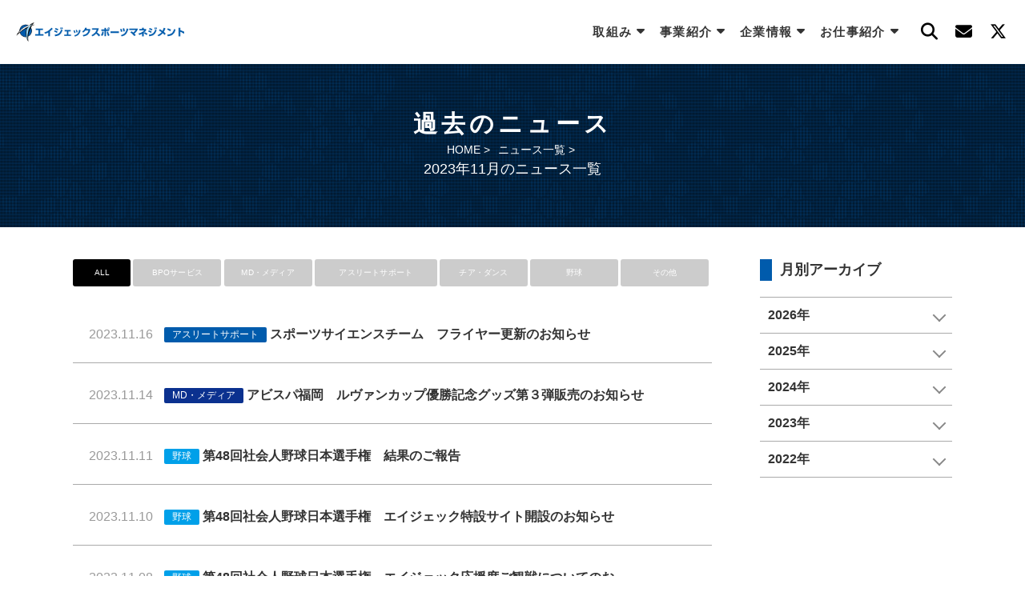

--- FILE ---
content_type: text/html; charset=UTF-8
request_url: https://agekke-sp.co.jp/sp-news/2023/11/
body_size: 60238
content:
<!DOCTYPE html>
<html dir="ltr" lang="ja"
	prefix="og: https://ogp.me/ns#" >
<head>
<meta charset="UTF-8">

<meta name="keywords" content="エイジェック,エイジェックグループ,株式会社エイジェックスポーツマネジメント,セカンドキャリア,アスリートセカンドキャリア,トレーナー事業,社会人野球部,女子硬式野球部,チアダンス,GOLDLUSH,チアアカデミー,ベースボールアカデミー,チア運営部,メディアプロ,ウィンプロモーション,RIGHTS.,ライツツアーサポート,栃木県民球団,栃木 女子野球,栃木 中学野球,栃木 女子中学野球" />
<meta name="viewport" content="width=device-width, maximum-scale=1.0" />
<meta http-equiv="Content-Script-Type" content="text/javascript">
<!--<link rel="stylesheet" type="text/css" href="https://agekke-sp.co.jp/agk-sp/wp-content/themes/mytheme/style-02.css" media="screen" />-->
<link rel="stylesheet" href="https://agekke-sp.co.jp/agk-sp/wp-content/themes/mytheme/style.css?20260114">
<!-- font-awesome -->
<link href="https://maxcdn.bootstrapcdn.com/font-awesome/4.7.0/css/font-awesome.min.css" rel="stylesheet">
<link rel="stylesheet" href="https://use.fontawesome.com/releases/v5.1.0/css/all.css" integrity="sha384-lKuwvrZot6UHsBSfcMvOkWwlCMgc0TaWr+30HWe3a4ltaBwTZhyTEggF5tJv8tbt" crossorigin="anonymous">
<link href="https://cdnjs.cloudflare.com/ajax/libs/font-awesome/6.4.0/css/all.min.css" rel="stylesheet">
<link href="https://cdnjs.cloudflare.com/ajax/libs/font-awesome/6.4.0/css/brands.min.css" rel="stylesheet">
<link rel="stylesheet" href="https://use.typekit.net/zlk6ksd.css">
<link href="https://use.fontawesome.com/releases/v6.4.2/css/all.css" rel="stylesheet">

<script src="https://agekke-sp.co.jp/agk-sp/wp-content/themes/mytheme/js/jquery.min.js"></script>
<script src="https://agekke-sp.co.jp/agk-sp/wp-content/themes/mytheme/js/jquery.matchHeight.js"></script>
<script src="https://agekke-sp.co.jp/agk-sp/wp-content/themes/mytheme/js/style.js"></script>
<!-- slick -->
<link rel="stylesheet" type="text/css" href="https://agekke-sp.co.jp/agk-sp/wp-content/themes/mytheme/slick/slick.css" media="screen" />
<link rel="stylesheet" type="text/css" href="https://agekke-sp.co.jp/agk-sp/wp-content/themes/mytheme/slick/slick-theme.css" media="screen" />
<script type="text/javascript" src="https://agekke-sp.co.jp/agk-sp/wp-content/themes/mytheme/slick/slick.min.js"></script>
<!--API-->
<script src="https://maps.googleapis.com/maps/api/js?key=AIzaSyDTQ4P5vMzlERHee0HwT41dU8owkOgtACI"></script>
<!--lightbox-->
<link rel="stylesheet" href="https://agekke-sp.co.jp/agk-sp/wp-content/themes/mytheme/css/lightbox.min.css">
<meta name="keywords" content="ニュース" />

<!-- WP SiteManager OGP Tags -->
<meta property="og:title" content="ニュース" />
<meta property="og:type" content="article" />
<meta property="og:url" content="https://agekke-sp.co.jp/sp-news/" />
<meta property="og:description" content=" " />
<meta property="og:site_name" content="株式会社エイジェックスポーツマネジメント" />

<!-- WP SiteManager Twitter Cards Tags -->
<meta name="twitter:title" content="ニュース" />
<meta name="twitter:url" content="https://agekke-sp.co.jp/sp-news/" />
<meta name="twitter:description" content=" " />
<meta name="twitter:card" content="summary" />

		<!-- All in One SEO 4.3.3 - aioseo.com -->
		<title>11月, 2023 - 株式会社エイジェックスポーツマネジメント</title>
		<meta name="robots" content="max-image-preview:large" />
		<meta name="google-site-verification" content="xcWOKUhfkb9_lsbKGk6xOVDKg8wuqfXMKRwh9sHazmE" />
		<link rel="canonical" href="https://agekke-sp.co.jp/sp-news/2023/11/" />
		<link rel="next" href="https://agekke-sp.co.jp/sp-news/2023/11/page/2/" />
		<meta name="generator" content="All in One SEO (AIOSEO) 4.3.3 " />

		<!-- Google tag (gtag.js) -->
<script async src="https://www.googletagmanager.com/gtag/js?id=UA-157736240-1"></script>
<script>
  window.dataLayer = window.dataLayer || [];
  function gtag(){dataLayer.push(arguments);}
  gtag('js', new Date());

  gtag('config', 'UA-157736240-1');
</script>

<!-- Google tag (gtag.js) -->
<script async src="https://www.googletagmanager.com/gtag/js?id=G-JFVH4SPC9Q"></script>
<script>
  window.dataLayer = window.dataLayer || [];
  function gtag(){dataLayer.push(arguments);}
  gtag('js', new Date());

  gtag('config', 'G-JFVH4SPC9Q');
</script>
		<meta property="og:locale" content="ja_JP" />
		<meta property="og:site_name" content="株式会社エイジェックスポーツマネジメント - 株式会社エイジェックスポーツマネジメントは、アスリートセカンドキャリア支援からスタートしたエイジェックスポーツ・文化部門は、球団運営、スポーツ施設運営、アカデミー事業など様々な各スポーツ事業の『総合マネジメント会社』として、スポーツ文化の振興、地域活性化に尽力して参ります。" />
		<meta property="og:type" content="website" />
		<meta property="og:title" content="ニュース - 株式会社エイジェックスポーツマネジメント" />
		<meta property="og:url" content="https://agekke-sp.co.jp/sp-news/2023/11/" />
		<meta property="og:image" content="https://agekke-sp.co.jp/agk-sp/wp-content/uploads/2023/01/asm_twcard.jpg" />
		<meta property="og:image:secure_url" content="https://agekke-sp.co.jp/agk-sp/wp-content/uploads/2023/01/asm_twcard.jpg" />
		<meta property="og:image:width" content="1200" />
		<meta property="og:image:height" content="630" />
		<meta name="twitter:card" content="summary_large_image" />
		<meta name="twitter:site" content="@agekke_sports" />
		<meta name="twitter:title" content="ニュース - 株式会社エイジェックスポーツマネジメント" />
		<meta name="twitter:image" content="https://agekke-sp.co.jp/agk-sp/wp-content/uploads/2023/01/asm_twcard.jpg" />
		<script type="application/ld+json" class="aioseo-schema">
			{"@context":"https:\/\/schema.org","@graph":[{"@type":"BreadcrumbList","@id":"https:\/\/agekke-sp.co.jp\/sp-news\/2023\/11\/#breadcrumblist","itemListElement":[{"@type":"ListItem","@id":"https:\/\/agekke-sp.co.jp\/#listItem","position":1,"item":{"@type":"WebPage","@id":"https:\/\/agekke-sp.co.jp\/","name":"\u30db\u30fc\u30e0","description":"\u682a\u5f0f\u4f1a\u793e\u30a8\u30a4\u30b8\u30a7\u30c3\u30af\u30b9\u30dd\u30fc\u30c4\u30de\u30cd\u30b8\u30e1\u30f3\u30c8\u306f\u3001\u30a2\u30b9\u30ea\u30fc\u30c8\u30bb\u30ab\u30f3\u30c9\u30ad\u30e3\u30ea\u30a2\u652f\u63f4\u304b\u3089\u30b9\u30bf\u30fc\u30c8\u3057\u305f\u30a8\u30a4\u30b8\u30a7\u30c3\u30af\u30b9\u30dd\u30fc\u30c4\u30fb\u6587\u5316\u90e8\u9580\u306f\u3001\u7403\u56e3\u904b\u55b6\u3001\u30b9\u30dd\u30fc\u30c4\u65bd\u8a2d\u904b\u55b6\u3001\u30a2\u30ab\u30c7\u30df\u30fc\u4e8b\u696d\u306a\u3069\u69d8\u3005\u306a\u5404\u30b9\u30dd\u30fc\u30c4\u4e8b\u696d\u306e\u300e\u7dcf\u5408\u30de\u30cd\u30b8\u30e1\u30f3\u30c8\u4f1a\u793e\u300f\u3068\u3057\u3066\u3001\u30b9\u30dd\u30fc\u30c4\u6587\u5316\u306e\u632f\u8208\u3001\u5730\u57df\u6d3b\u6027\u5316\u306b\u5c3d\u529b\u3057\u3066\u53c2\u308a\u307e\u3059\u3002","url":"https:\/\/agekke-sp.co.jp\/"},"nextItem":"https:\/\/agekke-sp.co.jp\/sp-news\/2023\/11\/#listItem"},{"@type":"ListItem","@id":"https:\/\/agekke-sp.co.jp\/sp-news\/2023\/11\/#listItem","position":2,"item":{"@type":"WebPage","@id":"https:\/\/agekke-sp.co.jp\/sp-news\/2023\/11\/","name":"\u30cb\u30e5\u30fc\u30b9","url":"https:\/\/agekke-sp.co.jp\/sp-news\/2023\/11\/"},"previousItem":"https:\/\/agekke-sp.co.jp\/#listItem"}]},{"@type":"CollectionPage","@id":"https:\/\/agekke-sp.co.jp\/sp-news\/2023\/11\/#collectionpage","url":"https:\/\/agekke-sp.co.jp\/sp-news\/2023\/11\/","name":"11\u6708, 2023 - \u682a\u5f0f\u4f1a\u793e\u30a8\u30a4\u30b8\u30a7\u30c3\u30af\u30b9\u30dd\u30fc\u30c4\u30de\u30cd\u30b8\u30e1\u30f3\u30c8","inLanguage":"ja","isPartOf":{"@id":"https:\/\/agekke-sp.co.jp\/#website"},"breadcrumb":{"@id":"https:\/\/agekke-sp.co.jp\/sp-news\/2023\/11\/#breadcrumblist"}},{"@type":"Organization","@id":"https:\/\/agekke-sp.co.jp\/#organization","name":"\u30a8\u30a4\u30b8\u30a7\u30c3\u30af\u30b9\u30dd\u30fc\u30c4\u30de\u30cd\u30b8\u30e1\u30f3\u30c8","url":"https:\/\/agekke-sp.co.jp\/","sameAs":["https:\/\/twitter.com\/agekke_sports"]},{"@type":"WebSite","@id":"https:\/\/agekke-sp.co.jp\/#website","url":"https:\/\/agekke-sp.co.jp\/","name":"\u682a\u5f0f\u4f1a\u793e\u30a8\u30a4\u30b8\u30a7\u30c3\u30af\u30b9\u30dd\u30fc\u30c4\u30de\u30cd\u30b8\u30e1\u30f3\u30c8","description":"\u682a\u5f0f\u4f1a\u793e\u30a8\u30a4\u30b8\u30a7\u30c3\u30af\u30b9\u30dd\u30fc\u30c4\u30de\u30cd\u30b8\u30e1\u30f3\u30c8\u306f\u3001\u30a2\u30b9\u30ea\u30fc\u30c8\u30bb\u30ab\u30f3\u30c9\u30ad\u30e3\u30ea\u30a2\u652f\u63f4\u304b\u3089\u30b9\u30bf\u30fc\u30c8\u3057\u305f\u30a8\u30a4\u30b8\u30a7\u30c3\u30af\u30b9\u30dd\u30fc\u30c4\u30fb\u6587\u5316\u90e8\u9580\u306f\u3001\u7403\u56e3\u904b\u55b6\u3001\u30b9\u30dd\u30fc\u30c4\u65bd\u8a2d\u904b\u55b6\u3001\u30a2\u30ab\u30c7\u30df\u30fc\u4e8b\u696d\u306a\u3069\u69d8\u3005\u306a\u5404\u30b9\u30dd\u30fc\u30c4\u4e8b\u696d\u306e\u300e\u7dcf\u5408\u30de\u30cd\u30b8\u30e1\u30f3\u30c8\u4f1a\u793e\u300f\u3068\u3057\u3066\u3001\u30b9\u30dd\u30fc\u30c4\u6587\u5316\u306e\u632f\u8208\u3001\u5730\u57df\u6d3b\u6027\u5316\u306b\u5c3d\u529b\u3057\u3066\u53c2\u308a\u307e\u3059\u3002","inLanguage":"ja","publisher":{"@id":"https:\/\/agekke-sp.co.jp\/#organization"}}]}
		</script>
		<!-- All in One SEO -->

<link rel='dns-prefetch' href='//cdnjs.cloudflare.com' />
<link rel='dns-prefetch' href='//s.w.org' />
<link rel="alternate" type="application/rss+xml" title="株式会社エイジェックスポーツマネジメント &raquo; ニュース フィード" href="https://agekke-sp.co.jp/sp-news/feed/" />
		<script type="text/javascript">
			window._wpemojiSettings = {"baseUrl":"https:\/\/s.w.org\/images\/core\/emoji\/13.0.0\/72x72\/","ext":".png","svgUrl":"https:\/\/s.w.org\/images\/core\/emoji\/13.0.0\/svg\/","svgExt":".svg","source":{"concatemoji":"https:\/\/agekke-sp.co.jp\/agk-sp\/wp-includes\/js\/wp-emoji-release.min.js?ver=5.5.17"}};
			!function(e,a,t){var n,r,o,i=a.createElement("canvas"),p=i.getContext&&i.getContext("2d");function s(e,t){var a=String.fromCharCode;p.clearRect(0,0,i.width,i.height),p.fillText(a.apply(this,e),0,0);e=i.toDataURL();return p.clearRect(0,0,i.width,i.height),p.fillText(a.apply(this,t),0,0),e===i.toDataURL()}function c(e){var t=a.createElement("script");t.src=e,t.defer=t.type="text/javascript",a.getElementsByTagName("head")[0].appendChild(t)}for(o=Array("flag","emoji"),t.supports={everything:!0,everythingExceptFlag:!0},r=0;r<o.length;r++)t.supports[o[r]]=function(e){if(!p||!p.fillText)return!1;switch(p.textBaseline="top",p.font="600 32px Arial",e){case"flag":return s([127987,65039,8205,9895,65039],[127987,65039,8203,9895,65039])?!1:!s([55356,56826,55356,56819],[55356,56826,8203,55356,56819])&&!s([55356,57332,56128,56423,56128,56418,56128,56421,56128,56430,56128,56423,56128,56447],[55356,57332,8203,56128,56423,8203,56128,56418,8203,56128,56421,8203,56128,56430,8203,56128,56423,8203,56128,56447]);case"emoji":return!s([55357,56424,8205,55356,57212],[55357,56424,8203,55356,57212])}return!1}(o[r]),t.supports.everything=t.supports.everything&&t.supports[o[r]],"flag"!==o[r]&&(t.supports.everythingExceptFlag=t.supports.everythingExceptFlag&&t.supports[o[r]]);t.supports.everythingExceptFlag=t.supports.everythingExceptFlag&&!t.supports.flag,t.DOMReady=!1,t.readyCallback=function(){t.DOMReady=!0},t.supports.everything||(n=function(){t.readyCallback()},a.addEventListener?(a.addEventListener("DOMContentLoaded",n,!1),e.addEventListener("load",n,!1)):(e.attachEvent("onload",n),a.attachEvent("onreadystatechange",function(){"complete"===a.readyState&&t.readyCallback()})),(n=t.source||{}).concatemoji?c(n.concatemoji):n.wpemoji&&n.twemoji&&(c(n.twemoji),c(n.wpemoji)))}(window,document,window._wpemojiSettings);
		</script>
		<style type="text/css">
img.wp-smiley,
img.emoji {
	display: inline !important;
	border: none !important;
	box-shadow: none !important;
	height: 1em !important;
	width: 1em !important;
	margin: 0 .07em !important;
	vertical-align: -0.1em !important;
	background: none !important;
	padding: 0 !important;
}
</style>
	<link rel='stylesheet' id='eo-leaflet.js-css'  href='https://agekke-sp.co.jp/agk-sp/wp-content/plugins/event-organiser/lib/leaflet/leaflet.min.css?ver=1.4.0' type='text/css' media='all' />
<style id='eo-leaflet.js-inline-css' type='text/css'>
.leaflet-popup-close-button{box-shadow:none!important;}
</style>
<link rel='stylesheet' id='style-css'  href='https://agekke-sp.co.jp/agk-sp/wp-content/themes/mytheme/style.css?ver=1.0' type='text/css' media='all' />
<link rel='stylesheet' id='wp-block-library-css'  href='https://agekke-sp.co.jp/agk-sp/wp-includes/css/dist/block-library/style.min.css?ver=5.5.17' type='text/css' media='all' />
<link rel='stylesheet' id='contact-form-7-css'  href='https://agekke-sp.co.jp/agk-sp/wp-content/plugins/contact-form-7/includes/css/styles.css?ver=5.3.2' type='text/css' media='all' />
<link rel='stylesheet' id='contact-form-7-confirm-css'  href='https://agekke-sp.co.jp/agk-sp/wp-content/plugins/contact-form-7-add-confirm/includes/css/styles.css?ver=5.1' type='text/css' media='all' />
<link rel='stylesheet' id='dflip-style-css'  href='https://agekke-sp.co.jp/agk-sp/wp-content/plugins/3d-flipbook-dflip-lite/assets/css/dflip.min.css?ver=2.0.86' type='text/css' media='all' />
<script type='text/javascript' src='https://agekke-sp.co.jp/agk-sp/wp-includes/js/jquery/jquery.js?ver=1.12.4-wp' id='jquery-core-js'></script>
<script type='text/javascript' src='//cdnjs.cloudflare.com/ajax/libs/jquery-easing/1.4.1/jquery.easing.min.js?ver=5.5.17' id='jquery-easing-js'></script>
<link rel="https://api.w.org/" href="https://agekke-sp.co.jp/wp-json/" /><link rel="EditURI" type="application/rsd+xml" title="RSD" href="https://agekke-sp.co.jp/agk-sp/xmlrpc.php?rsd" />
<link rel="wlwmanifest" type="application/wlwmanifest+xml" href="https://agekke-sp.co.jp/agk-sp/wp-includes/wlwmanifest.xml" /> 
<meta name="generator" content="WordPress 5.5.17" />
<script src="https://ajaxzip3.github.io/ajaxzip3.js" charset="UTF-8"></script>
	<script type="text/javascript">
	jQuery(function($){
		$("#zip").attr('onKeyUp', 'AjaxZip3.zip2addr(this,\'\',\'addr\',\'addr\');');
	})</script><script data-cfasync="false"> var dFlipLocation = "https://agekke-sp.co.jp/agk-sp/wp-content/plugins/3d-flipbook-dflip-lite/assets/"; var dFlipWPGlobal = {"text":{"toggleSound":"Turn on\/off Sound","toggleThumbnails":"Toggle Thumbnails","toggleOutline":"Toggle Outline\/Bookmark","previousPage":"Previous Page","nextPage":"Next Page","toggleFullscreen":"Toggle Fullscreen","zoomIn":"Zoom In","zoomOut":"Zoom Out","toggleHelp":"Toggle Help","singlePageMode":"Single Page Mode","doublePageMode":"Double Page Mode","downloadPDFFile":"Download PDF File","gotoFirstPage":"Goto First Page","gotoLastPage":"Goto Last Page","share":"Share","mailSubject":"I wanted you to see this FlipBook","mailBody":"Check out this site {{url}}","loading":"DearFlip: Loading "},"moreControls":"download,pageMode,startPage,endPage,sound","hideControls":"","scrollWheel":"false","backgroundColor":"#777","backgroundImage":"","height":"auto","paddingLeft":"20","paddingRight":"20","controlsPosition":"bottom","duration":800,"soundEnable":"true","enableDownload":"true","enableAnnotation":false,"enableAnalytics":"false","webgl":"true","hard":"none","maxTextureSize":"1600","rangeChunkSize":"524288","zoomRatio":1.5,"stiffness":3,"pageMode":"0","singlePageMode":"0","pageSize":"0","autoPlay":"false","autoPlayDuration":5000,"autoPlayStart":"false","linkTarget":"2","sharePrefix":"dearflip-"};</script><link rel="icon" href="https://agekke-sp.co.jp/agk-sp/wp-content/uploads/2020/10/cropped-favicon-32x32.png" sizes="32x32" />
<link rel="icon" href="https://agekke-sp.co.jp/agk-sp/wp-content/uploads/2020/10/cropped-favicon-192x192.png" sizes="192x192" />
<link rel="apple-touch-icon" href="https://agekke-sp.co.jp/agk-sp/wp-content/uploads/2020/10/cropped-favicon-180x180.png" />
<meta name="msapplication-TileImage" content="https://agekke-sp.co.jp/agk-sp/wp-content/uploads/2020/10/cropped-favicon-270x270.png" />
<!-- ## NXS/OG ## --><!-- ## NXSOGTAGS ## --><!-- ## NXS/OG ## -->
</head>
<body id="top" class="date post-type-archive post-type-archive-sp-news sp-news">
  <header class="header">
<div class="container">
<!-- ====================================== ロゴ -->
<a href="https://agekke-sp.co.jp"><div class="top-logo"></div></a>
<!-- ====================================== アイコン  -->
<ul class="icon">
<li><div class="search-icon" id="search-btn"></div></li>
<li><a href="https://agekke-sp.co.jp/contact"><div class="mail-icon"></div></a></li>
<li><a href="https://twitter.com/agekke_sports?lang=ja" target="_blank"><div class="tw-icon"></div></a></li>
</ul>
<!-- ====================================== ナビゲーション -->
<nav class="l-nav c-fix" id="mo-panel">
<ul class="nav">
<li class="nav-item">
<div class="nav-title js-dropdown">取組み</div>
<div class="panel js-dropdown-menu">
<div class="panel-inner">
<ul class="index">
<li class="sorou left"><a class="index-title" href="#">取組み</a></li>
<li class="right sorou">
<ul class="index-list">
<li class="index-item"><a href="https://agekke-sp.co.jp/contribution">社会貢献</a></li>
<li class="index-item"><a href="https://agekke-sp.co.jp/sponsor">パートナーシップ</a></li>
<li class="index-item"><a href="https://agekke-sp.co.jp/namingrights">ネーミングライツ</a></li>
<li class="index-item"><a href="https://agekke-sp.co.jp/athlete">所属アスリート</a></li>
</ul>
</li>
</ul>
</div>
</div>
</li>
<li class="nav-item">
<div class="nav-title js-dropdown" href="#">事業紹介</div>
<div class="panel js-dropdown-menu">
<div class="panel-inner c-fix">
<ul class="index">
<li class="sorou left"><a class="index-title" href="#">事業紹介</a></li>
<li class="right sorou">
<ul class="cat-box half">
<li>
<h2><a href="https://agekke-sp.co.jp/career-support">人材ビジネス</a></h2>
<div class="index-list">
<p class="index-item"><a href="https://agekke-sp.co.jp/career-support/secondcarrier">アスリートセカンドキャリア支援</a></p>
<p class="index-item"><a href="https://agekke-sp.co.jp/career-supportt/cheerdancers">チアキャリア支援</a></p>
<p class="index-item"><a href="https://s-rights.co.jp/" target="blank">アスリートマネジメント</a></p>
<p class="index-item"><a href="https://agekke-sp.co.jp/career-support/cheer-dispatch">チア派遣</a></p>
<p class="index-item"><a href="https://scc.or.jp/" target="blank">トレーナー派遣</a></p>
</div>

<h2 class="navinterval"><a href="https://agk-sp-science.com/" target="_blank">スポーツサイエンス</a></h2>

<h2 class="navinterval"><a href="https://agekke-sp.co.jp/academy">アカデミー</a></h2>
<div class="index-list">
<p class="index-item"><a href="https://agekke-sp.co.jp/academy/baseball">ベースボールアカデミー</a></p>
<p class="index-item"><a href="https://cheer-nav.agekke-sp.co.jp/dance-school/" target="blank">ダンススクール</a></p>
<p class="index-item"><a href="https://agekke-sp.co.jp/coco-judo/" target="_blank">COCO柔道アカデミー</a></p>
</div>
</li>
<li>
<h2><a href="https://agekke-sp.co.jp/md">マーチャンダイジング</a></h2>
<div class="index-list">
<p class="index-item"><a href="https://win-pro.co.jp/" target="_blank">オリジナルグッズ制作</a></p>
<p class="index-item"><a href="https://www.winmall.jp/" target="_blank">WinMall（通販サイト）</a></p>
</div>
	
<h2 class="navinterval"><a href="https://agekke-sp.co.jp/media">メディア</a></h2>
<div class="index-list">
<p class="index-item"><a href="https://ohen.tv/" target="blank">動画配信（応援.TV）</a></p>
<p class="index-item"><a href="https://mediapro-corp.jp/" target="blank">映像制作</a></p>
<p class="index-item"><a href="https://www.hiroshima-athlete.com/" target="_blank">雑誌・書籍の出版(WEBマガジン)</a></p>
</div>

<h2 class="navinterval"><a href="https://agekke-sp.co.jp/event-support">イベント</a></h2>
<div class="index-list">
<p class="index-item"><a href="https://agekke-sp.co.jp/event-supportt/facilities_management">スポーツ施設運営</a></p>
<p class="index-item"><a href="https://s-rights.co.jp/" target="_blank">スポーツ ツアーサポート</a></p>
<p class="index-item"><a href="https://scc.or.jp/" target="blank">スポーツセミナー</a></p>
<p class="index-item"><a href="https://scc.or.jp/sports-event/" target="blank">キッズキャンプ</a></p>
</div>
</li>
</ul>

</li>
</ul>
</div>
</div>
</li>

<li class="nav-item">
<div class="nav-title js-dropdown" href="#"><span >企業情報</span></div>
<div class="panel js-dropdown-menu">
<div class="panel-inner">
<ul class="index">
<li class="left"><a class="index-title" href="#">企業情報</a></li>
<li class="right">
<ul class="index-list">
<li class="index-item"><a href="https://agekke-sp.co.jp/profile">会社概要</a></li>
<li class="index-item"><a href="https://agekke-sp.co.jp/group">グループ法人</a></li>
<li class="index-item"><a href="https://agekke-sp.co.jp/location">拠点</a></li>
<li class="index-item"><a href="https://agekke-sp.co.jp/sustainability">サステナビリティ</a></li>
<li class="index-item"><a href="https://agekke-sp.co.jp/prize">受賞歴</a></li>
<li class="index-item"><a href="https://agekke-sp.co.jp/recruit">採用情報</a></li>
</ul>
</li>
</ul>
</div>
</div>
</li>

<li class="nav-item">
<div class="nav-title js-dropdown" href="#">お仕事紹介</div>
<div class="panel js-dropdown-menu">
<div class="panel-inner">
<ul class="index">
<li class="left"><a class="index-title" href="#">お仕事紹介</a></li>
<li class="right sorou">
<ul class="cat-box half">
<li>
<h2><a href="https://agekke-sp.co.jp/job">すべての求人</a></h2>
<div class="index-list">
<p class="index-item"><a href="https://agekke-sp.co.jp/?post_type=jobpage&job_occupation_cat%5B%5D=%25e5%25ba%2583%25e5%25a0%25b1&s=">広報</a></p>
<p class="index-item"><a href="https://agekke-sp.co.jp/?post_type=jobpage&job_occupation_cat%5B%5D=_%25e8%25b2%25a9%25e5%25a3%25b2&s=">MD</a></p>
<p class="index-item"><a href="https://agekke-sp.co.jp/?post_type=jobpage&job_occupation_cat%5B%5D=_%25e3%2583%2587%25e3%2582%25b6%25e3%2582%25a4%25e3%2583%258a%25e3%2583%25bc&s=">デザイナー</a></p>
<p class="index-item"><a href="https://agekke-sp.co.jp/?post_type=jobpage&job_occupation_cat%5B%5D=_%25e3%2582%25a4%25e3%2583%2599%25e3%2583%25b3%25e3%2583%2588&s=">施設運営</a></p>
<p class="index-item"><a href="https://agekke-sp.co.jp/?post_type=jobpage&job_occupation_cat%5B%5D=%25e9%2580%259a%25e8%25a8%25b3&s=">通訳</a></p>
<p class="index-item"><a href="https://agekke-sp.co.jp/?post_type=jobpage&job_occupation_cat%5B%5D=%25e3%2583%259e%25e3%2583%258d%25e3%2583%25bc%25e3%2582%25b8%25e3%2583%25a3%25e3%2583%25bc&s=">マネージャー</a></p>
<p class="index-item"><a href="https://agekke-sp.co.jp/career-support/coach">指導者・コーチ</a></p>
</div>
</li>

<li>
<h2><a href="https://agekke-sp.co.jp/recruit">エイジェックグループ採用</a></h2>
<div class="index-list">
<p class="index-item"><a href="https://agekke-sp.co.jp/naikin_saiyo/10685/">書籍編集・営業</a></p>
<p class="index-item"><a href="https://agekke-sp.co.jp/naikin_saiyo/10675/">柔道整復師</a></p>
<p class="index-item"><a href="https://agekke-sp.co.jp/naikin_saiyo/10673/">総合営業</a></p>
<p class="index-item"><a href="https://agekke-sp.co.jp/naikin_saiyo/10672/">営業・マーケティング</a></p>
<p class="index-item"><a href="https://agekke-sp.co.jp/naikin_saiyo/10810/">パラアスリート</a></p>
<p class="index-item"><a href="https://agekke-sp.co.jp/naikin_saiyo/10671/">アスリートマネジメント</a></p>
<p class="index-item"><a href="https://agekke-sp.co.jp/naikin_saiyo/10670/">トレーナー</a></p>
<p class="index-item"><a href="https://agekke-sp.co.jp/naikin_saiyo/10674/">Webデザイン</a></p>
<p class="index-item"><a href="https://agekke-sp.co.jp/naikin_saiyo/10625/">グッズ制作生産管理</a></p>
<p class="index-item"><a href="https://agekke-sp.co.jp/naikin_saiyo/10852/">グッズデザイナー</a></p>

</div>
</li>
</ul>


</li>
</ul>
</div>
</div>
</li>

<!--
<li class="nav-item">
<div class="nav-title js-dropdown" href="#">グループ一覧</div>
<div class="panel js-dropdown-menu">
<div class="panel-inner">
<ul class="index">
<li class="left"><a class="index-title" href="#">グループ一覧</a></li>
<li class="right">
<ul class="cat-box group">

<li class="index-item l-logo"><a href="https://tochigi-braves.jp/" target="_blank"><img src="https://agekke-sp.co.jp/agk-sp/wp-content/themes/mytheme/group-logo/logo1-braves.png" alt="（株）栃木県民球団のロゴ">（株）栃木県民球団</a></li>
<li class="index-item l-logo"><a href="https://s-rights.co.jp/" target="_blank"><img src="https://agekke-sp.co.jp/agk-sp/wp-content/themes/mytheme/group-logo/logo2-rights.png" alt="（株）RIGHTS.のロゴ">（株）RIGHTS.</a></li>
<li class="index-item l-logo"><a href="https://s-rights.co.jp/" target="_blank"><img src="https://agekke-sp.co.jp/agk-sp/wp-content/themes/mytheme/group-logo/logo3-rightstoursupport.png" alt="（株）ライツ・ツアー・サポートのロゴ">（株）ライツ・ツアー・サポート</a></li>

<li class="index-item l-logo"><a href="https://win-pro.co.jp/" target="_blank"><img src="https://agekke-sp.co.jp/agk-sp/wp-content/themes/mytheme/group-logo/logo4-winpro.png" alt="株式会社ウィンプロモーションのロゴ">（株）ウィンプロモーション</a></li>
<li class="index-item l-logo"><a href="https://mediapro-corp.jp/" target="_blank"><img src="https://agekke-sp.co.jp/agk-sp/wp-content/themes/mytheme/group-logo/logo5-mediapro.png" alt="株式会社メディアプロのロゴ">（株）メディアプロ</a></li>
<li class="index-item l-logo"><a href="https://scc.or.jp/" target="_blank"><img src="https://agekke-sp.co.jp/agk-sp/wp-content/themes/mytheme/group-logo/logo6-scc.png" alt="一般社団法人スポーツキャリアクリエーションのロゴ">スポーツキャリアクリエーション</a></li>
<li class="index-item l-logo"><a href="https://athletemagazine.co.jp/" target="_blank"><img src="https://agekke-sp.co.jp/agk-sp/wp-content/themes/mytheme/group-logo/logo_athletemagazine.jpg" alt="株式会社アスリートマガジンのロゴ">（株）アスリートマガジン</a></li>
<li class="index-item l-logo"><a href="https://spo-ken.ac.jp/" target="_blank"><img src="https://agekke-sp.co.jp/agk-sp/wp-content/themes/mytheme/group-logo/logo_spoken.jpg" alt="スポーツ健康医療専門学校のロゴ">スポーツ健康医療専門学校</a></li>
<li class="index-item l-logo"><a href="https://www.sports-science.co.jp/" target="_blank"><img src="https://agekke-sp.co.jp/agk-sp/wp-content/themes/mytheme/group-logo/logo_arrowz_h.webp" alt="スポーツ科学センターロゴ">スポーツ科学センター アローズ</a></li>
</ul>
</li>
</ul>
</div>
</div>
</li>
-->
<!--
<li class="nav-item">
<a href="https://agekke-sp.co.jp/contact" class="nav-title single">お問合せ</a>
</li>-->
</ul>
</nav>
<!-- ====================================== モバイル用ハンバーガーメニュー -->	
<div id="mo-nav-toggle">
<div>
<span></span>
<span></span>
<span></span>
<!-- / モバイル用ハンバーガーメニュー --></div>
<!-- /#mo-nav-toggle --></div>
<div class="close" id="mo-panel-close">
<div>
<span></span>
<span></span>
<span></span>
<!-- / モバイル用閉じる×ボタン --></div>
</div><!-- /.close #mo-panel-close -->
<!-- ====================================== 検索パネル -->	
<div id="search">
<form role="search" method="get" id="searchform" class="searchform" action="https://agekke-sp.co.jp/">
<div class="search-engine">
<label class="screen-reader-text" for="s">検索したいキーワードを入力して下さい</label>
<input type="text" value="" name="s" id="s" />
<input type="submit" id="searchsubmit" value="検索" />
<!-- /#search-engine 検索窓--></div>
</form>
<div class="search-close" id="js-search-close">
<div>
<span></span>
<span></span>
<span></span>
<!-- /.検索閉じるボタン --></div>
<!-- /.search-close --></div>
<!-- /#search --></div>
</div>
</header><main>
<div id="pageHeader">
<div class="title_wrap">
<div class="flex">
<div>
<h1>過去のニュース</h1>
<!--パンくずリスト-->
<div id="bread">
<ul>
<li><a href="https://agekke-sp.co.jp">HOME</a>&nbsp;&gt;&nbsp;</li>
<li><a href="https://agekke-sp.co.jp/news" >ニュース一覧</a>&nbsp;&gt;&nbsp;</li>
<li><h3>2023年11月のニュース一覧</h3></li>
</ul>
</div><!--/#bread-->
</div>
</div><!--/.flex-->
</div><!--/.title_wrap-->
</div><!--/#pageHeader-->


<div class="wrap interval pb">
<div id="wrapper">
<div class="news2col flex-j">
<div class="news-list">
<ul class="tab-menu3">
<li tabindex="0">ALL
</li><li tabindex="0" class="c_bpo">BPOサービス
</li><li tabindex="0" class="c_md">MD・メディア
</li><li tabindex="0" class="c_athlete">アスリートサポート
</li><li tabindex="0" class="c_cheer">チア・ダンス
</li><li tabindex="0" class="c_baseball">野球
</li><li tabindex="0" class="c_others">その他</li>
</ul>
<div class="tab-content3">
<!-------------------------------------------------- ALL -->
<div>
<div class="news-content">
<article>
<section>				
<div class="news-cont-top">
<p class="days">2023.11.16</p>
<p class="category c_athlete">アスリートサポート</p>
<h1 class="newstitle">
<a href="https://agekke-sp.co.jp/sp-news/2023/11/16/9838/">
スポーツサイエンスチーム　フライヤー更新のお知らせ</a></h1>
</div>
</section>
<section>				
<div class="news-cont-top">
<p class="days">2023.11.14</p>
<p class="category c_md">MD・メディア</p>
<h1 class="newstitle">
<a href="https://agekke-sp.co.jp/sp-news/2023/11/14/9835/">
アビスパ福岡　ルヴァンカップ優勝記念グッズ第３弾販売のお知らせ</a></h1>
</div>
</section>
<section>				
<div class="news-cont-top">
<p class="days">2023.11.11</p>
<p class="category c_baseball">野球</p>
<h1 class="newstitle">
<a href="https://agekke-sp.co.jp/sp-news/2023/11/11/9834/">
第48回社会人野球日本選手権　結果のご報告</a></h1>
</div>
</section>
<section>				
<div class="news-cont-top">
<p class="days">2023.11.10</p>
<p class="category c_baseball">野球</p>
<h1 class="newstitle">
<a href="https://agekke-sp.co.jp/sp-news/2023/11/10/9822/">
第48回社会人野球日本選手権　エイジェック特設サイト開設のお知らせ</a></h1>
</div>
</section>
<section>				
<div class="news-cont-top">
<p class="days">2023.11.08</p>
<p class="category c_baseball">野球</p>
<h1 class="newstitle">
<a href="https://agekke-sp.co.jp/sp-news/2023/11/08/9820/">
第48回社会人野球日本選手権　エイジェック応援席ご観戦についてのお…</a></h1>
</div>
</section>
<section>				
<div class="news-cont-top">
<p class="days">2023.11.07</p>
<p class="category c_baseball">野球</p>
<h1 class="newstitle">
<a href="https://agekke-sp.co.jp/sp-news/2023/11/07/9816/">
エイジェック女子硬式野球部 第4回東西選抜対抗交流戦 スペシャルマ…</a></h1>
</div>
</section>
<section>				
<div class="news-cont-top">
<p class="days">2023.11.07</p>
<p class="category c_baseball">野球</p>
<h1 class="newstitle">
<a href="https://agekke-sp.co.jp/sp-news/2023/11/07/9810/">
第48回社会人野球日本選手権にご来場いただく皆様へ</a></h1>
</div>
</section>
<section>				
<div class="news-cont-top">
<p class="days">2023.11.06</p>
<p class="category c_baseball">野球</p>
<h1 class="newstitle">
<a href="https://agekke-sp.co.jp/sp-news/2023/11/06/9815/">
栃木市長杯第３回さくらカップ2023　全日程終了</a></h1>
</div>
</section>
<section>				
<div class="news-cont-top">
<p class="days">2023.11.04</p>
<p class="category c_md">MD・メディア</p>
<h1 class="newstitle">
<a href="https://agekke-sp.co.jp/sp-news/2023/11/04/9813/">
アビスパ福岡がルヴァンカップ優勝で初のタイトルを獲得</a></h1>
</div>
</section>
<section>				
<div class="news-cont-top">
<p class="days">2023.11.02</p>
<p class="category c_md">MD・メディア</p>
<h1 class="newstitle">
<a href="https://agekke-sp.co.jp/sp-news/2023/11/02/9804/">
【アビスパ福岡】ルヴァンカップ決勝　オフィシャルグッズ販売について</a></h1>
</div>
</section>
<section>				
<div class="news-cont-top">
<p class="days">2023.11.23</p>
<p class="category c_cheer">チア・ダンス</p>
<h1 class="newstitle">
<a href="https://agekke-sp.co.jp/sp-news/2023/11/23/9850/">
Cheer Up Japan in とちぎ終了のお知らせ</a></h1>
</div>
</section>
<!-- /ページネーション -->
<nav>
<div class="pagenation">
<ul>
<li class="active">1</li>
<li><a href='https://agekke-sp.co.jp/sp-news/2023/11/page/2/'>2</a></li>
<li class="next"><a href="https://agekke-sp.co.jp/sp-news/2023/11/page/2/">Next</a></li>
</ul>
</div>
</nav>
</article>
<aside>					
</aside>	
<!-- /.news-content --></div>
</div>
<!-------------------------------------------------- BPOサービス -->
<div>
<div class="news-content">
<article>
	
<h2>投稿がみつかりません。</h2>
<p><a href="https://agekke-sp.co.jp">トップページに戻る</a></p>
</aside>	
<!-- /.news-content --></div>
</div>
<!-------------------------------------------------- MD・メディア -->
<div>
<div class="news-content">
<article>
<section>				
<div class="news-cont-top">
<p class="days">2023.11.14</p>
<p class="category c_md">MD・メディア</p>
<h1 class="newstitle">
<a href="https://agekke-sp.co.jp/sp-news/2023/11/14/9835/">
アビスパ福岡　ルヴァンカップ優勝記念グッズ第３弾販売のお知らせ</a></h1>
</div>
</section>
<section>				
<div class="news-cont-top">
<p class="days">2023.11.04</p>
<p class="category c_md">MD・メディア</p>
<h1 class="newstitle">
<a href="https://agekke-sp.co.jp/sp-news/2023/11/04/9813/">
アビスパ福岡がルヴァンカップ優勝で初のタイトルを獲得</a></h1>
</div>
</section>
<section>				
<div class="news-cont-top">
<p class="days">2023.11.02</p>
<p class="category c_md">MD・メディア</p>
<h1 class="newstitle">
<a href="https://agekke-sp.co.jp/sp-news/2023/11/02/9804/">
【アビスパ福岡】ルヴァンカップ決勝　オフィシャルグッズ販売について</a></h1>
</div>
</section>
<!-- /ページネーション -->
<nav>
<div class="pagenation">
<ul>
<li class="active">1</li>
<li><a href='https://agekke-sp.co.jp/sp-news/2023/11/page/2/'>2</a></li>
<li class="next"><a href="https://agekke-sp.co.jp/sp-news/2023/11/page/2/">Next</a></li>
</ul>
</div>
</nav>
</article>
<aside>					
</aside>	
<!-- /.news-content --></div>
</div>
<!-------------------------------------------------- アスリートサポート -->
<div>
<div class="news-content">
<article>
<section>				
<div class="news-cont-top">
<p class="days">2023.11.16</p>
<p class="category c_athlete">アスリートサポート</p>
<h1 class="newstitle">
<a href="https://agekke-sp.co.jp/sp-news/2023/11/16/9838/">
スポーツサイエンスチーム　フライヤー更新のお知らせ</a></h1>
</div>
</section>
<!-- /ページネーション -->
<nav>
<div class="pagenation">
<ul>
<li class="active">1</li>
<li><a href='https://agekke-sp.co.jp/sp-news/2023/11/page/2/'>2</a></li>
<li class="next"><a href="https://agekke-sp.co.jp/sp-news/2023/11/page/2/">Next</a></li>
</ul>
</div>
</nav>
</article>
<aside>					
</aside>	
<!-- /.news-content --></div>
</div>
<!-------------------------------------------------- チア・ダンス -->
<div>
<div class="news-content">
<article>
<section>				
<div class="news-cont-top">
<p class="days">2023.11.23</p>
<p class="category c_cheer">チア・ダンス</p>
<h1 class="newstitle">
<a href="https://agekke-sp.co.jp/sp-news/2023/11/23/9850/">
Cheer Up Japan in とちぎ終了のお知らせ</a></h1>
</div>
</section>
<!-- /ページネーション -->
<nav>
<div class="pagenation">
<ul>
<li class="active">1</li>
<li><a href='https://agekke-sp.co.jp/sp-news/2023/11/page/2/'>2</a></li>
<li class="next"><a href="https://agekke-sp.co.jp/sp-news/2023/11/page/2/">Next</a></li>
</ul>
</div>
</nav>
</article>
<aside>					
</aside>	
<!-- /.news-content --></div>
</div>
<!-------------------------------------------------- 野球 -->
<div>
<div class="news-content">
<article>
<section>
<div class="news-cont-top">
<p class="days">2023.11.11</p>
<p class="category c_baseball">野球</p>
<h1 class="newstitle">
<a href="https://agekke-sp.co.jp/sp-news/2023/11/11/9834/">
第48回社会人野球日本選手権　結果のご報告</a></h1>
</div>
</section>
<section>
<div class="news-cont-top">
<p class="days">2023.11.10</p>
<p class="category c_baseball">野球</p>
<h1 class="newstitle">
<a href="https://agekke-sp.co.jp/sp-news/2023/11/10/9822/">
第48回社会人野球日本選手権　エイジェック特設サイト開設のお知らせ</a></h1>
</div>
</section>
<section>
<div class="news-cont-top">
<p class="days">2023.11.08</p>
<p class="category c_baseball">野球</p>
<h1 class="newstitle">
<a href="https://agekke-sp.co.jp/sp-news/2023/11/08/9820/">
第48回社会人野球日本選手権　エイジェック応援席ご観戦についてのお…</a></h1>
</div>
</section>
<section>
<div class="news-cont-top">
<p class="days">2023.11.07</p>
<p class="category c_baseball">野球</p>
<h1 class="newstitle">
<a href="https://agekke-sp.co.jp/sp-news/2023/11/07/9816/">
エイジェック女子硬式野球部 第4回東西選抜対抗交流戦 スペシャルマ…</a></h1>
</div>
</section>
<section>
<div class="news-cont-top">
<p class="days">2023.11.07</p>
<p class="category c_baseball">野球</p>
<h1 class="newstitle">
<a href="https://agekke-sp.co.jp/sp-news/2023/11/07/9810/">
第48回社会人野球日本選手権にご来場いただく皆様へ</a></h1>
</div>
</section>
<section>
<div class="news-cont-top">
<p class="days">2023.11.06</p>
<p class="category c_baseball">野球</p>
<h1 class="newstitle">
<a href="https://agekke-sp.co.jp/sp-news/2023/11/06/9815/">
栃木市長杯第３回さくらカップ2023　全日程終了</a></h1>
</div>
</section>
<!-- /ページネーション -->
<nav>
<div class="pagenation">
<ul>
<li class="active">1</li>
<li><a href='https://agekke-sp.co.jp/sp-news/2023/11/page/2/'>2</a></li>
<li class="next"><a href="https://agekke-sp.co.jp/sp-news/2023/11/page/2/">Next</a></li>
</ul>
</div>
</nav>
</article>
<aside>					
</aside>	
<!-- /.news-content --></div>
</div>
<!-------------------------------------------------- その他 -->
<div>
<div class="news-content">
<article>
	
<h2>投稿がみつかりません。</h2>
<p><a href="https://agekke-sp.co.jp">トップページに戻る</a></p>
</aside>	
<!-- /.news-content --></div>
</div>
<!-- /.tab-content3 --></div>
</div><!--/.news-list-->
        <!-- ========== サイドバー ========== -->
        <div class="newsSidebar">
          <h4 class="newsSidebar_ttl">月別アーカイブ</h4>
          <div class="newsArchive">
                        <h5 class="newsArchive_listTtl" data-trigger="accd_head">2026年</h5>
            <ul class="newsArchive_listCont" data-target="accd_body">
                          <li><a href="https://agekke-sp.co.jp/sp-news/2026/01">1月</a> (7)</li>
                        </ul>
            <h5 class="newsArchive_listTtl" data-trigger="accd_head">2025年</h5>
            <ul class="newsArchive_listCont" data-target="accd_body">
                          <li><a href="https://agekke-sp.co.jp/sp-news/2025/12">12月</a> (18)</li>
                          <li><a href="https://agekke-sp.co.jp/sp-news/2025/11">11月</a> (22)</li>
                          <li><a href="https://agekke-sp.co.jp/sp-news/2025/10">10月</a> (29)</li>
                          <li><a href="https://agekke-sp.co.jp/sp-news/2025/09">9月</a> (33)</li>
                          <li><a href="https://agekke-sp.co.jp/sp-news/2025/08">8月</a> (18)</li>
                          <li><a href="https://agekke-sp.co.jp/sp-news/2025/07">7月</a> (19)</li>
                          <li><a href="https://agekke-sp.co.jp/sp-news/2025/06">6月</a> (29)</li>
                          <li><a href="https://agekke-sp.co.jp/sp-news/2025/05">5月</a> (38)</li>
                          <li><a href="https://agekke-sp.co.jp/sp-news/2025/04">4月</a> (27)</li>
                          <li><a href="https://agekke-sp.co.jp/sp-news/2025/03">3月</a> (15)</li>
                          <li><a href="https://agekke-sp.co.jp/sp-news/2025/02">2月</a> (10)</li>
                          <li><a href="https://agekke-sp.co.jp/sp-news/2025/01">1月</a> (9)</li>
                        </ul>
            <h5 class="newsArchive_listTtl" data-trigger="accd_head">2024年</h5>
            <ul class="newsArchive_listCont" data-target="accd_body">
                          <li><a href="https://agekke-sp.co.jp/sp-news/2024/12">12月</a> (11)</li>
                          <li><a href="https://agekke-sp.co.jp/sp-news/2024/11">11月</a> (5)</li>
                          <li><a href="https://agekke-sp.co.jp/sp-news/2024/10">10月</a> (17)</li>
                          <li><a href="https://agekke-sp.co.jp/sp-news/2024/09">9月</a> (11)</li>
                          <li><a href="https://agekke-sp.co.jp/sp-news/2024/08">8月</a> (11)</li>
                          <li><a href="https://agekke-sp.co.jp/sp-news/2024/07">7月</a> (3)</li>
                          <li><a href="https://agekke-sp.co.jp/sp-news/2024/06">6月</a> (4)</li>
                          <li><a href="https://agekke-sp.co.jp/sp-news/2024/05">5月</a> (4)</li>
                          <li><a href="https://agekke-sp.co.jp/sp-news/2024/04">4月</a> (3)</li>
                          <li><a href="https://agekke-sp.co.jp/sp-news/2024/03">3月</a> (4)</li>
                          <li><a href="https://agekke-sp.co.jp/sp-news/2024/02">2月</a> (4)</li>
                          <li><a href="https://agekke-sp.co.jp/sp-news/2024/01">1月</a> (8)</li>
                        </ul>
            <h5 class="newsArchive_listTtl" data-trigger="accd_head">2023年</h5>
            <ul class="newsArchive_listCont" data-target="accd_body">
                          <li><a href="https://agekke-sp.co.jp/sp-news/2023/12">12月</a> (8)</li>
                          <li><a href="https://agekke-sp.co.jp/sp-news/2023/11">11月</a> (11)</li>
                          <li><a href="https://agekke-sp.co.jp/sp-news/2023/10">10月</a> (6)</li>
                          <li><a href="https://agekke-sp.co.jp/sp-news/2023/09">9月</a> (5)</li>
                          <li><a href="https://agekke-sp.co.jp/sp-news/2023/08">8月</a> (11)</li>
                          <li><a href="https://agekke-sp.co.jp/sp-news/2023/07">7月</a> (18)</li>
                          <li><a href="https://agekke-sp.co.jp/sp-news/2023/06">6月</a> (20)</li>
                          <li><a href="https://agekke-sp.co.jp/sp-news/2023/05">5月</a> (16)</li>
                          <li><a href="https://agekke-sp.co.jp/sp-news/2023/04">4月</a> (13)</li>
                          <li><a href="https://agekke-sp.co.jp/sp-news/2023/03">3月</a> (24)</li>
                          <li><a href="https://agekke-sp.co.jp/sp-news/2023/02">2月</a> (23)</li>
                          <li><a href="https://agekke-sp.co.jp/sp-news/2023/01">1月</a> (24)</li>
                        </ul>
            <h5 class="newsArchive_listTtl" data-trigger="accd_head">2022年</h5>
            <ul class="newsArchive_listCont" data-target="accd_body">
                          <li><a href="https://agekke-sp.co.jp/sp-news/2022/08">8月</a> (1)</li>
                          <li><a href="https://agekke-sp.co.jp/sp-news/2022/02">2月</a> (1)</li>
                        </ul>
          </div><!-- /.newsArchive  -->
        </div><!-- /.newsSidebar -->
      </div><!-- /.news2col -->

</div><!-- /#wrapper -->
</div><!-- /.wrap -->
</main>
<div id="page_top"><a href="#top"></a></div>
<footer>
<!--
<div class="botom_area">
<div class="p-block">
<a href="https://docs.google.com/forms/d/166L3O59FgVaOiP_Sil5qUzMO5puBw9JQiuZAAZz98mo/edit" target="_blank" class="toshibtn_p"><img src="https://agekke-sp.co.jp/agk-sp/wp-content/themes/mytheme/images/btn_ticket.webp" alt="第95回都市対抗野球大会エイジェック"></a>
</div>
<div class="m-block">
<a href="https://docs.google.com/forms/d/166L3O59FgVaOiP_Sil5qUzMO5puBw9JQiuZAAZz98mo/edit" target="_blank" class="toshibtn_s"><img src="https://agekke-sp.co.jp/agk-sp/wp-content/themes/mytheme/images/btn_ticket_sp.webp" alt="第95回都市対抗野球大会エイジェック"></a>
</div>	
</div>-->
<div class="wrap">
<ul class="global-link sns">
<li class="title"><h2>公式SNS</h2></li>
<li><h3>栃木ゴールデンブレーブス</h3>
<ul class="icon three">
<li><a href="https://twitter.com/tochigi_gb?lang=ja" target="_blank"><img src="https://agekke-sp.co.jp/agk-sp/wp-content/themes/mytheme/images/sns-02.png" alt="twitterのロゴ"></a></li>
<li><a href="https://www.instagram.com/tochigibraves/" target="_blank"><img src="https://agekke-sp.co.jp/agk-sp/wp-content/themes/mytheme/images/sns-03.png" alt="instagramのロゴ"></a></li>
<li><a href="https://www.facebook.com/tochigibraves/" target="_blank"><img src="https://agekke-sp.co.jp/agk-sp/wp-content/themes/mytheme/images/sns-01.png" alt="Facebookのロゴ"></a></li>
</ul>	
</li>
<li><h3>硬式野球部</h3>
<ul class="icon three">
<li><a href="https://twitter.com/agkbaseball?ref_src=twsrc%5Etfw%7Ctwcamp%5Eembeddedtimeline%7Ctwterm%5Eprofile%3Aagkbaseball&ref_url=https%3A%2F%2Fagekke-sp.co.jp%2Fbaseball_man" target="_blank"><img src="https://agekke-sp.co.jp/agk-sp/wp-content/themes/mytheme/images/sns-02.png" alt="twitterkのロゴ"></a></li>
<li><a href="https://www.instagram.com/agekke_baseball/" target="_blank"><img src="https://agekke-sp.co.jp/agk-sp/wp-content/themes/mytheme/images/sns-03.png" alt="instagramのロゴ"></a></li>
<li><a href="https://www.facebook.com/agekkebaseball/" target="_blank"><img src="https://agekke-sp.co.jp/agk-sp/wp-content/themes/mytheme/images/sns-01.png" alt="Facebookのロゴ"></a></li>
</ul>		
</li>
<li><h3>女子硬式野球部</h3>
<ul class="icon three">
<li><a href="https://twitter.com/agkbaseball_w?ref_src=twsrc%5Etfw%7Ctwcamp%5Eembeddedtimeline%7Ctwterm%5Eprofile%3Aagkbaseball_w&ref_url=https%3A%2F%2Fagekke-sp.co.jp%2Fbaseball_woman" target="_blank"><img src="https://agekke-sp.co.jp/agk-sp/wp-content/themes/mytheme/images/sns-02.png" alt="twitterkのロゴ"></a></li>
<li><a href="https://www.instagram.com/agekke_w_baseball/" target="_blank"><img src="https://agekke-sp.co.jp/agk-sp/wp-content/themes/mytheme/images/sns-03.png" alt="instagramのロゴ"></a></li>
<li><a href="https://www.facebook.com/agkbaseball.w/" target="_blank"><img src="https://agekke-sp.co.jp/agk-sp/wp-content/themes/mytheme/images/sns-01.png" alt="Facebookのロゴ"></a></li>
</ul>	
</li>
<li><h3>GOLD LUSH</h3>
<ul class="icon three">
<li><a href="https://twitter.com/goldlush_cheer?ref_src=twsrc%5Etfw%7Ctwcamp%5Eembeddedtimeline%7Ctwterm%5Eprofile%3Agoldlush_cheer&ref_url=https%3A%2F%2Fagekke-sp.co.jp%2Fabout-goldlush2020" target="_blank"><img src="https://agekke-sp.co.jp/agk-sp/wp-content/themes/mytheme/images/sns-02.png" alt="twitterkのロゴ"></a></li>
<li><a href="https://www.instagram.com/goldlush_cheer/" target="_blank"><img src="https://agekke-sp.co.jp/agk-sp/wp-content/themes/mytheme/images/sns-03.png" alt="instagramのロゴ"></a></li>
<li><a href="https://www.facebook.com/goldlushcheers/" target="_blank"><img src="https://agekke-sp.co.jp/agk-sp/wp-content/themes/mytheme/images/sns-01.png" alt="Facebookのロゴ"></a></li>
<!--<li><a href="https://ameblo.jp/agekke-goldlush/" target="_blank"><img src="https://agekke-sp.co.jp/agk-sp/wp-content/themes/mytheme/images/sns-04.png" alt="amebaブログ"></a></li>-->
</ul>		
</li>
</ul>
<ul class="global-link menu">
<li>
<div class="block">
<h2>取組み</h2>
<h3><a href="https://agekke-sp.co.jp/career-support/secondcarrier">アスリートセカンドキャリア支援</a></h3>
<h3><a href="https://agekke-sp.co.jp/academy">アカデミー</a></h3>
<h3><a href="https://agekke-sp.co.jp/career-support">キャリアサポート</a></h3>
<h3><a href="https://tochigi-sakuracup.com/" target="_blank">栃木さくらカップ</a></h3>
<h3><a href="https://agekke-sp.co.jp/contribution">地域貢献</a></h3>
<h3><a href="https://agekke-sp.co.jp/sponsor">パートナーシップ</a></h3>
<h3><a href="https://agekke-sp.co.jp/athlete">所属アスリート</a></h3>
</div>
<div class="block">
<h2>企業情報</h2>
<h3><a href="https://agekke-sp.co.jp/profile">会社概要</a></h3>
<h3><a href="https://agekke-sp.co.jp/group">グループ法人</a></h3>
<h3><a href="https://agekke-sp.co.jp/location">拠点</a></h3>
<h3><a href="https://agekke-sp.co.jp/sustainability">サステナビリティ</a></h3>
<h3><a href="https://agekke-sp.co.jp/prize">受賞歴</a></h3>
<h3><a href="https://agekke-sp.co.jp/recruit">採用情報</a></h3>
</div>	
</li>
<!-- ====================================== PC用 -->
<li class="pc">
<div class="block">
<h2>事業紹介</h2>
<h3><a href="https://agekke-sp.co.jp/career-support">キャリアサポート</a></h3>
<h4><a href="https://agekke-sp.co.jp/career-support/secondcarrier">アスリートセカンドキャリア支援</a></h4>
<h4><a href="https://s-rights.co.jp/" target="blank">アスリートマネジメント</a></h4>
<h4><a href="https://cheer-nav.agekke-sp.co.jp/cheer-dispatch/" target="_blank">チア派遣</a></h4>
<h4><a href="https://scc.or.jp/" target="blank">トレーナー派遣</a></h4>
</div>
<div class="block">
<h3><a href="https://agekke-sp.co.jp/academy">アカデミー</a></h3>
<h4><a href="https://agekke-sp.co.jp/academy/baseball">ベースボールアカデミー</a></h4>
<h4><a href="https://cheer-nav.agekke-sp.co.jp/dance-school/" target="blank">ダンススクール</a></h4>
<h4><a href="https://agekke-sp.co.jp/coco-judo/" target="_blank">COCO柔道アカデミー</a></h4>
</div>
<div class="block">
<h3><a href="https://agk-sp-science.com/" target="_blank">スポーツサイエンス</a></h3>
</div>
<div class="block last">
<h3><a href="https://agekke-sp.co.jp/media">マーチャンダイジング</a></h3>
<h4><a href="https://win-pro.co.jp/" target="_blank">オリジナルグッズ制作</a></h4>
<h4><a href="https://www.winmall.jp/" target="_blank">WinMall（通販サイト）</a></h4>
</div>
</li>
<li class="pc">
<div class="block">
<h3><a href="https://agekke-sp.co.jp/media">メディア</a></h3>
<h4><a href="https://ohen.tv/" target="blank">動画配信（応援.TV）</a></h4>
<h4><a href="https://mediapro-corp.jp/" target="blank">映像制作</a></h4>
<h4><a href="https://www.hiroshima-athlete.com/" target="_blank">雑誌・書籍の出版(WEBマガジン)</a></h4>
</div>
<div class="block">
<h3><a href="https://agekke-sp.co.jp/sports-team">スポーツ活動</a></h3>
<h4><a href="https://baseball.agekke-group.com/" target="_blank">硬式野球部</a></h4>
<h4><a href="https://baseball-woman.agekke-group.com/" target="_blank">女子硬式野球部</a></h4>
</div>
<div class="block last">
<h3><a href="https://agekke-sp.co.jp/event-support">イベントサポート</a></h3>
<h4><a href="https://agekke-sp.co.jp/event-support/facilities_management">スポーツ施設運営</a></h4>
<h4><a href="https://s-rights.co.jp/" target="_blank">スポーツ ツアーサポート</a></h4>
<h4><a href="https://scc.or.jp/" target="blank">スポーツセミナー</a></h4>
<h4><a href="https://scc.or.jp/sports-event/" target="blank">キッズキャンプ</a></h4>
</div>
</li>
<!-- ====================================== モバイル用 -->
<li class="mo">
<div class="block">
<h2>事業紹介</h2>
<h3><a href="https://agekke-sp.co.jp/career-support">キャリアサポート</a></h3>
<h3><a href="https://agekke-sp.co.jp/academy">アカデミー</a></h3>
<h3><a href="https://agekke-sp.co.jp/media">MD・メディア</a></h3>
<h3><a href="https://agekke-sp.co.jp/sports-team">スポーツ活動</a></h3>
<h3><a href="https://agekke-sp.co.jp/event-support">イベントサポート</a></h3>
</div>
<div class="block">
<h2>お問合せ</h2>
<h3><a href="https://agekke-sp.co.jp/contact">総合お問合せ</a></h3>
<h3><a href="https://agekke-sp.co.jp/career-support/secondcarrier#entry">アスリートセカンドキャリア支援申込</a></h3>
<h3><a href="https://agekke-sp.co.jp/academy/baseball#entry">ベースボールアカデミー申込</a></h3>
<h3><a href="https://cheer-nav.agekke-sp.co.jp/dance-school/" target="blank">ダンススクール申込</a></h3>
</div>
<!--<h2 class="single">FAQ</h2>-->
<h2 class="single"><a href="https://agekke-sp.co.jp/sitemap">サイトマップ</a></h2>
<h2 class="single"><a href="https://agekke-sp.co.jp/privacy-policy">プライバシーポリシー</a></h2>
<!--<h2 class="single">SNSポリシー</h2>-->
<h2 class="single"><a href="https://agekke-sp.co.jp/sitepolicy">このサイトについて</a></h2>
<h2 class="single"><a href="https://agekke-sp.co.jp/pdf/action_plan.pdf">一般事業主行動計画</a></h2>
</li>
<li class="pc">
<div class="block">
<h2>お問合せ</h2>
<h3><a href="https://agekke-sp.co.jp/contact">総合お問合せ</a></h3>
<h3><a href="https://agekke-sp.co.jp/career-support/secondcarrier#entry">アスリートセカンドキャリア支援申込</a></h3>
<h3><a href="https://agekke-sp.co.jp/academy/baseball#entry">ベースボールアカデミー申込</a></h3>
<h3><a href="https://cheer-nav.agekke-sp.co.jp/dance-school/" target="blank">ダンススクール申込</a></h3>
</div>
<!--<h2 class="single">FAQ</h2>-->
<h2 class="single"><a href="https://agekke-sp.co.jp/sitemap">サイトマップ</a></h2>
<h2 class="single"><a href="https://agekke-sp.co.jp/privacy-policy">プライバシーポリシー</a></h2>
<!--<h2 class="single">SNSポリシー</h2>-->
<h2 class="single"><a href="https://agekke-sp.co.jp/sitepolicy">このサイトについて</a></h2>
<h2 class="single"><a href="https://agekke-sp.co.jp/pdf/action_plan.pdf">一般事業主行動計画</a></h2>
<h2 class="single"><a href="https://agekke-sp.co.jp/tokuteisho">特定商取引法に基づく表記</a></h2>
</li>
<li>
<!--
<ul class="brand">
<li><a href="https://www.sports-science.co.jp/" target="_blank"><img src="https://agekke-sp.co.jp/agk-sp/wp-content/themes/mytheme/images/img_arrowzlogo.webp" alt="アローズラボのロゴ"></a></li>
<li><a href="https://ohen.tv/" target="blank"><img src="https://agekke-sp.co.jp/agk-sp/wp-content/themes/mytheme/images/brand-01.png" alt="応援.TVのロゴ"></a></li>
<li><a href="https://www.winmall.jp/" target="_blank"><img src="https://agekke-sp.co.jp/agk-sp/wp-content/themes/mytheme/images/brand-02.png" alt="winmallのロゴ"></a></li>
<li><a href="https://www.hiroshima-athlete.com/" target="_blank"><img src="https://agekke-sp.co.jp/agk-sp/wp-content/themes/mytheme/images/brand-03.png" alt="athleteマガジンのロゴ"></a></li>
<li><a href="https://jhb-magazine.com/" target="_blank"><img src="https://agekke-sp.co.jp/agk-sp/wp-content/themes/mytheme/images/btoc_logo_jhbm.jpg" alt="中学硬式野球マガジンWEBのロゴ"></a></li>
<li><a href="https://agk-sp-science.com/" target="_blank"><img src="https://agekke-sp.co.jp/agk-sp/wp-content/themes/mytheme/images/btoc_logo_agkscience.jpg" alt="エイジェックスポーツサイエンスのロゴ"></a></li>
</ul>-->
</li>
</ul>

</div>
<div class="copy"><p>&copy;AGEKKE SPORTS MANAGEMENT</p>
<!--copylight--></div>
</footer>
<!--main-container--></div>
<script type="text/javascript">
document.addEventListener( 'wpcf7mailsent', function( event ) {
        location = 'https://agekke-sp.co.jp/thanks/';
}, false );
</script>
<script type='text/javascript' id='contact-form-7-js-extra'>
/* <![CDATA[ */
var wpcf7 = {"apiSettings":{"root":"https:\/\/agekke-sp.co.jp\/wp-json\/contact-form-7\/v1","namespace":"contact-form-7\/v1"}};
/* ]]> */
</script>
<script type='text/javascript' src='https://agekke-sp.co.jp/agk-sp/wp-content/plugins/contact-form-7/includes/js/scripts.js?ver=5.3.2' id='contact-form-7-js'></script>
<script type='text/javascript' src='https://agekke-sp.co.jp/agk-sp/wp-includes/js/jquery/jquery.form.min.js?ver=4.2.1' id='jquery-form-js'></script>
<script type='text/javascript' src='https://agekke-sp.co.jp/agk-sp/wp-content/plugins/contact-form-7-add-confirm/includes/js/scripts.js?ver=5.1' id='contact-form-7-confirm-js'></script>
<script type='text/javascript' src='https://agekke-sp.co.jp/agk-sp/wp-content/plugins/3d-flipbook-dflip-lite/assets/js/dflip.min.js?ver=2.0.86' id='dflip-script-js'></script>
<script type='text/javascript' src='https://agekke-sp.co.jp/agk-sp/wp-includes/js/wp-embed.min.js?ver=5.5.17' id='wp-embed-js'></script>
				<script type="text/javascript">
					jQuery.noConflict();
					(
						function ( $ ) {
							$( function () {
								$( "area[href*=\\#],a[href*=\\#]:not([href=\\#]):not([href^='\\#tab']):not([href^='\\#quicktab']):not([href^='\\#pane'])" ).click( function () {
									if ( location.pathname.replace( /^\//, '' ) == this.pathname.replace( /^\//, '' ) && location.hostname == this.hostname ) {
										var target = $( this.hash );
										target = target.length ? target : $( '[name=' + this.hash.slice( 1 ) + ']' );
										if ( target.length ) {
											$( 'html,body' ).animate( {
												scrollTop: target.offset().top - 60											},1100 , 'easeInQuint' );
											return false;
										}
									}
								} );
							} );
						}
					)( jQuery );
				</script>
			<script src="https://agekke-sp.co.jp/agk-sp/wp-content/themes/mytheme/js/lightbox.min.js"></script>
</body>
<script>
 $('.slider-for').slick({
  slidesToShow: 1,
  slidesToScroll: 1,
  autoplay: true,
  autoplaySpeed: 3000,
  arrows: false,
  fade: true,
  asNavFor: '.slider-nav'
});
$('.slider-nav').slick({
  slidesToShow: 4,
  slidesToScroll: 1,
  asNavFor: '.slider-for',
  dots: false,
  centerMode: true,
  arrows: false,
  focusOnSelect: true
});
</script>
<script>
$(function() {
    $('.slider3show').slick({
		autoplay: true,
        dots: true,
        centerMode: true,
        centerPadding: '20%',
        slideToShow: 3,
        focusOnSelect: true,
        speed: 1000,
		arrows: true,
        slidesToShow:3
    });
});
</script>
<script>
$(function () {
  $(".slider").slick({		autoplay: true,
    dots: true,
    centerPadding: '20%',
    slideToShow: 3,
    focusOnSelect: true,
    speed: 1000,
    arrows: false,
    slidesToShow:3,
    variableWidth: true,
    centerMode: true,
    focusOnSelect: true,
    responsive: [
      {
        breakpoint: 1000,
          settings: {
		  variableWidth: false,
          centerMode: false,
		  slidesToShow:1
       },
      },
    ],
  });
});
</script>
<script>
$(function() {
    $('.slider2').slick({
		autoplay: true,
        dots: true,
        centerMode: false,
        centerPadding: '20%',
        slideToShow: 5,
        focusOnSelect: true,
        speed: 1000,
		arrows: true,
        slidesToShow:5,
    });
});
</script>
<script>
$(function() {
    $('.slider3').slick({
		autoplay: true,
        dots: true,
        centerMode: true,
        centerPadding: '20%',
        focusOnSelect: true,
        speed: 3000,
		arrows: true,
        slidesToShow: 1
    });
});
</script>
<script>
$(function() {
    $('.slider4').slick({
		autoplay: true,
        dots: true,
        centerMode: false,
        centerPadding: '20%',
        focusOnSelect: true,
        speed: 3000,
		arrows: true,
        slidesToShow: 1
    });
});
</script>
</html>

--- FILE ---
content_type: text/css;charset=utf-8
request_url: https://use.typekit.net/zlk6ksd.css
body_size: 427
content:
/*
 * The Typekit service used to deliver this font or fonts for use on websites
 * is provided by Adobe and is subject to these Terms of Use
 * http://www.adobe.com/products/eulas/tou_typekit. For font license
 * information, see the list below.
 *
 * gin:
 *   - http://typekit.com/eulas/00000000000000007735a63f
 *   - http://typekit.com/eulas/00000000000000007735a644
 *
 * © 2009-2026 Adobe Systems Incorporated. All Rights Reserved.
 */
/*{"last_published":"2025-12-08 07:59:23 UTC"}*/

@import url("https://p.typekit.net/p.css?s=1&k=zlk6ksd&ht=tk&f=25287.25288&a=102714367&app=typekit&e=css");

@font-face {
font-family:"gin";
src:url("https://use.typekit.net/af/a00fe1/00000000000000007735a63f/31/l?primer=7cdcb44be4a7db8877ffa5c0007b8dd865b3bbc383831fe2ea177f62257a9191&fvd=i4&v=3") format("woff2"),url("https://use.typekit.net/af/a00fe1/00000000000000007735a63f/31/d?primer=7cdcb44be4a7db8877ffa5c0007b8dd865b3bbc383831fe2ea177f62257a9191&fvd=i4&v=3") format("woff"),url("https://use.typekit.net/af/a00fe1/00000000000000007735a63f/31/a?primer=7cdcb44be4a7db8877ffa5c0007b8dd865b3bbc383831fe2ea177f62257a9191&fvd=i4&v=3") format("opentype");
font-display:auto;font-style:italic;font-weight:400;font-stretch:normal;
}

@font-face {
font-family:"gin";
src:url("https://use.typekit.net/af/ab2f82/00000000000000007735a644/31/l?primer=7cdcb44be4a7db8877ffa5c0007b8dd865b3bbc383831fe2ea177f62257a9191&fvd=n4&v=3") format("woff2"),url("https://use.typekit.net/af/ab2f82/00000000000000007735a644/31/d?primer=7cdcb44be4a7db8877ffa5c0007b8dd865b3bbc383831fe2ea177f62257a9191&fvd=n4&v=3") format("woff"),url("https://use.typekit.net/af/ab2f82/00000000000000007735a644/31/a?primer=7cdcb44be4a7db8877ffa5c0007b8dd865b3bbc383831fe2ea177f62257a9191&fvd=n4&v=3") format("opentype");
font-display:auto;font-style:normal;font-weight:400;font-stretch:normal;
}

.tk-gin { font-family: "gin",serif; }


--- FILE ---
content_type: application/javascript
request_url: https://agekke-sp.co.jp/agk-sp/wp-content/themes/mytheme/js/style.js
body_size: 1977
content:
$(function(){
	var $search = $('#search'); //パネル
	var DURATION = 200; //アニメーションのスピード
	//メニューボタンのイベント
	$('#search-btn').on('click', function(){
		$search.fadeIn(DURATION);
	});
	$('#search-btn-m').on('click', function(){
		$search.fadeIn(DURATION);
	});
	//閉じるボタンのイベント
	$('#js-search-close').on('click', function(){
		$search.fadeOut(DURATION);
	});
});
$(function(){
    $('#page_top').hide();
    $(window).scroll(function () {
        if($(window).scrollTop() > 100) {
            $('#page_top').slideDown(600);
        } else {
            $('#page_top').slideUp(600);
        }
    });
});
$(function(){
    $('#kotei-btn').hide();
    $(window).scroll(function () {
        if($(window).scrollTop() > 10) {
            $('#kotei-btn').slideDown(600);
        } else {
            $('#kotei-btn').slideUp(600);
        }
    });
});
$(function() {
	$('.sorou').matchHeight();
});

$(function(){
  var $panel = $('#js-popout-panel'); //パネル
  var DURATION = 200; //アニメーションのスピード
  //メニューボタンのイベント
  $('#js-popout').on('click', function(){
    $panel.fadeIn(DURATION);
    $('#nav-toggle').css('display','none');
  });
  //閉じるボタンのイベント
  $('#js-popout-close, .nav-item').on('click', function(){
    $panel.fadeOut(DURATION);
    $('#nav-toggle').css('display','block');
  });
  $('.nav-item').on('click', function(){
      $('#nav-toggle').css('display','block');
      $panel.css('display','none');
	});
});


$(function(){
  var $dropdown = $('.js-dropdown');
  var DURATION = 200; //アニメーションの速さ

  //ドロップダウンを非表示にする
  function fadeOutMenu(){
    $dropdown.removeClass('is-active')
      .next('.js-dropdown-menu')
      .stop()
      .fadeOut(DURATION);
  }

  //表示を切り替える
  function toggleMenu(){
    var $self = $(this); //thisにはクリックした時の要素が入る
    //要素が.is-activeを持っていない場合
    if(!$self.hasClass('is-active')){
      fadeOutMenu();
    }
    //クリックした要素を表示させる
    $self.toggleClass('is-active')
      .next('.js-dropdown-menu')
      .stop().fadeToggle(DURATION);
  }

  $dropdown.on('click', toggleMenu);
  $('.main').on('click', fadeOutMenu);
});

$(function(){
	var $panel = $('#mo-panel'); //パネル
	var DURATION = 200; //アニメーションのスピード
	//メニューボタンのイベント
	$('#mo-nav-toggle').on('click', function(){
		$panel.fadeIn(DURATION);
		$('#mo-nav-toggle').css('display','none');
		$('#mo-panel-close').css('display','block');
	});
	//閉じるボタンのイベント
	$('#mo-panel-close').on('click', function(){
		$panel.fadeOut(DURATION);
		$('#mo-panel-close').css('display','none');
		$('#mo-nav-toggle').css('display','block');
	});
});



$(function(){
    $(window).on('load scroll', function(){
        $('.fuwat').each(function(){
            var targetElement = $(this).offset().top;
            var scroll = $(window).scrollTop();
            var windowHeight = $(window).height();
            if (scroll > targetElement - windowHeight + 100){
                $(this).css('opacity','1');
                $(this).css('transform','translateY(0)');
            }
        });
    });
});

if (matchMedia('(max-width: 798px)').matches) {
  // ウィンドウサイズが798px以下のとき
(function($){$(function(){
    $(window).scroll(function (){
        $('.slide_r').each(function(){
            var targetElement = $(this).offset().top;
            var scroll = $(window).scrollTop();
            var windowHeight = $(window).height();
if (scroll > targetElement - windowHeight + 150){
                $(this).css('opacity','1');
                $(this).css('transform','translateX(0)');
            }
        });
    });
});
}(jQuery));
} else {
  // それ以外
(function($){$(function(){
    $(window).scroll(function (){
        $('.slide_r').each(function(){
            var targetElement = $(this).offset().top;
            var scroll = $(window).scrollTop();
            var windowHeight = $(window).height();
if (scroll > targetElement - windowHeight + 50){
                $(this).css('opacity','1');
                $(this).css('transform','translateX(0)');
            }
        });
    });
});
}(jQuery));
}

if (matchMedia('(max-width: 798px)').matches) {
  // ウィンドウサイズが798px以下のとき
(function($){$(function(){
    $(window).scroll(function (){
        $('.slide_l_1').each(function(){
            var targetElement = $(this).offset().top;
            var scroll = $(window).scrollTop();
            var windowHeight = $(window).height();
if (scroll > targetElement - windowHeight + 150){
                $(this).css('opacity','1');
                $(this).css('transform','translateX(0)');
            }
        });
    });
});
}(jQuery));
} else {
  // それ以外
(function($){$(function(){
    $(window).scroll(function (){
        $('.slide_l_1').each(function(){
            var targetElement = $(this).offset().top;
            var scroll = $(window).scrollTop();
            var windowHeight = $(window).height();
if (scroll > targetElement - windowHeight + 50){
                $(this).css('opacity','1');
                $(this).css('transform','translateX(0)');
            }
        });
    });
});
}(jQuery));
}

if (matchMedia('(max-width: 798px)').matches) {
  // ウィンドウサイズが798px以下のとき
(function($){$(function(){
    $(window).scroll(function (){
        $('.slide_l_2').each(function(){
            var targetElement = $(this).offset().top;
            var scroll = $(window).scrollTop();
            var windowHeight = $(window).height();
if (scroll > targetElement - windowHeight + 150){
                $(this).css('opacity','1');
                $(this).css('transform','translateX(0)');
            }
        });
    });
});
}(jQuery));
} else {
  // それ以外
(function($){$(function(){
    $(window).scroll(function (){
        $('.slide_l_2').each(function(){
            var targetElement = $(this).offset().top;
            var scroll = $(window).scrollTop();
            var windowHeight = $(window).height();
if (scroll > targetElement - windowHeight + 50){
                $(this).css('opacity','1');
                $(this).css('transform','translateX(0)');
            }
        });
    });
});
}(jQuery));
}

if (matchMedia('(max-width: 798px)').matches) {
  // ウィンドウサイズが798px以下のとき
(function($){$(function(){
    $(window).scroll(function (){
        $('.slide_l_3').each(function(){
            var targetElement = $(this).offset().top;
            var scroll = $(window).scrollTop();
            var windowHeight = $(window).height();
if (scroll > targetElement - windowHeight + 150){
                $(this).css('opacity','1');
                $(this).css('transform','translateX(0)');
            }
        });
    });
});
}(jQuery));
} else {
  // それ以外
(function($){$(function(){
    $(window).scroll(function (){
        $('.slide_l_3').each(function(){
            var targetElement = $(this).offset().top;
            var scroll = $(window).scrollTop();
            var windowHeight = $(window).height();
if (scroll > targetElement - windowHeight + 50){
                $(this).css('opacity','1');
                $(this).css('transform','translateX(0)');
            }
        });
    });
});
}(jQuery));
}
$(function(){
	var $search = $('#search'); //パネル
	var DURATION = 200; //アニメーションのスピード
	//メニューボタンのイベント
	$('#search-btn').on('click', function(){
		$search.fadeIn(DURATION);
	});
	$('#search-btn-m').on('click', function(){
		$search.fadeIn(DURATION);
	});
	//閉じるボタンのイベント
	$('#js-search-close').on('click', function(){
		$search.fadeOut(DURATION);
	});
});
$(function () {
	var $tabMenu = $('.tab-menu').children();
	var $tabContent = $('.tab-content').children();
	var activeClass = 'active';

	$tabMenu.first().addClass(activeClass);
	$tabContent.not(':first').hide();

	$tabMenu.on('click keydown', function (e) {
		var index = $(this).index();
		if ($(this).hasClass(activeClass) || e.keyCode === 9) {
			return;
		}
		$tabMenu.removeClass(activeClass);
		$(this).addClass(activeClass);
		$tabContent.hide().eq(index).fadeIn();
	});
});
$(function () {
	var $tabMenu = $('.tab-menu2').children();
	var $tabContent = $('.tab-content2').children();
	var activeClass = 'active';

	$tabMenu.last().addClass(activeClass);
	$tabContent.not(':last').hide();

	$tabMenu.on('click keydown', function (e) {
		var index = $(this).index();
		if ($(this).hasClass(activeClass) || e.keyCode === 9) {
			return;
		}
		$tabMenu.removeClass(activeClass);
		$(this).addClass(activeClass);
		$tabContent.hide().eq(index).fadeIn();
	});
});
$(function () {
	var $tabMenu = $('.tab-menu3').children();
	var $tabContent = $('.tab-content3').children();
	var activeClass = 'active';

	$tabMenu.first().addClass(activeClass);
	$tabContent.not(':first').hide();

	$tabMenu.on('click keydown', function (e) {
		var index = $(this).index();
		if ($(this).hasClass(activeClass) || e.keyCode === 9) {
			return;
		}
		$tabMenu.removeClass(activeClass);
		$(this).addClass(activeClass);
		$tabContent.hide().eq(index).fadeIn();
	});
});
$(function () {
	var $tabMenu = $('.tab-menu_toshi').children();
	var $tabContent = $('.tab-content4').children();
	var activeClass = 'active';

	$tabMenu.first().addClass(activeClass);
	$tabContent.not(':first').hide();

	$tabMenu.on('click keydown', function (e) {
		var index = $(this).index();
		if ($(this).hasClass(activeClass) || e.keyCode === 9) {
			return;
		}
		$tabMenu.removeClass(activeClass);
		$(this).addClass(activeClass);
		$tabContent.hide().eq(index).fadeIn();
	});
});
$(window).on('load scroll', function(){

  var elem = $('.maskInner');

  elem.each(function () {

    var isPlay = 'isPlay';
    var elemOffset = $(this).offset().top;
    var scrollPos = $(window).scrollTop();
    var wh = $(window).height();

    if(scrollPos > elemOffset - wh + (wh / 4)){
      $(this).addClass(isPlay);
    }
  });
});
$(function() {
	$(window).scroll(function() {
		if ($(this).scrollTop() > 1){  
			$('.header').addClass("sticky");
		}
		else{
			$('.header').removeClass("sticky");
		}
	});
});
$(".hover").mouseleave(
  function () {
    $(this).removeClass("hover");
  }
);
// .accordion-wrap .accordion_one
$(function(){
  $('.accordion-wrap .accordion_one .accordion_header').click(function(){
    //クリックされた.accordion_oneの中の.accordion_headerに隣接する.accordion_innerが開いたり閉じたりする。
    $(this).next('.accordion_inner').slideToggle();
    $(this).toggleClass("open");
  });
});
/*TPAギャラリー*/
$(function() { 
$('.gallery-item').click(function() {
        var imgSrc = $(this).children().attr('src');
        $('.bigimg').children().attr('src', imgSrc);
        $('.modal').fadeIn();
        $('body,html').css('overflow-y', 'hidden');
        return false
      });

$('.modal').click(function() {
        $('.modal').fadeOut();
        $('body,html').css('overflow-y', 'visible');
        return false
      });
});
//--------------- ニュースアーカイブ用アコーディオン(2022.03 追加) ------------------------------
jQuery(function($){
	var trigger = '[data-trigger="accd_head"]',
		target = '[data-target="accd_body"]';
	$(target).hide();
	$(trigger).click(function(){
		$(this).next(target).slideToggle();
		$(this).toggleClass("is-open");
		$(trigger).not($(this)).next(target).slideUp(); //クリックしたアイテム以外を閉じる
		$(trigger).not($(this)).removeClass("is-open");
	});
});

//--------------- 採用ページ用アコーディオン(2024.11.19 追加) ------------------------------
// .s_01 .accordion_one
$(function(){
  //.accordion_oneの中の.accordion_headerがクリックされたら
  $('.s_01 .accordion_one .accordion_header').click(function(){
    //クリックされた.accordion_oneの中の.accordion_headerに隣接する.accordion_innerが開いたり閉じたりする。
    $(this).next('.accordion_inner').slideToggle();
    $(this).toggleClass("open");
  });
});